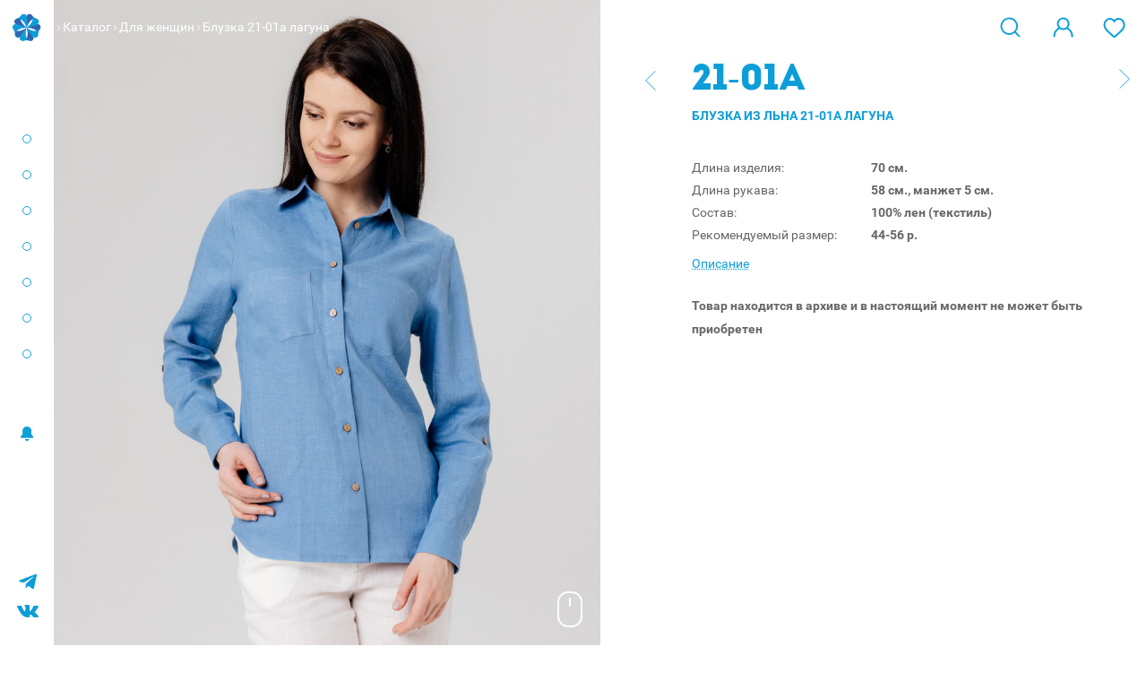

--- FILE ---
content_type: text/html; charset=utf-8
request_url: https://www.siniylen.ru/catalog/bluzka-21-01-a-laguna-/
body_size: 5282
content:
<!DOCTYPE html PUBLIC "-//W3C//DTD XHTML 1.0 Strict//EN" "http://www.w3.org/TR/xhtml1/DTD/xhtml1-strict.dtd">
<html
  xmlns="http://www.w3.org/1999/xhtml"
  dir="ltr"
  lang="ru"
  xml:lang="ru"
>
  <head>
    <title>Блузка 21-01а лагуна   / Синий лён</title>
    <meta http-equiv="Content-Type" content="text/html; charset=utf-8" />
    <meta name="viewport" content="width=device-width, initial-scale= 1, maximum-scale=1, user-scalable=no" />
    <meta name="theme-color" content="#0C9ED8" />
        <meta name="keywords" content="Блузка, лен, опт, купить, цена, недорого, продажа, стоимость, интернет-магазин" />
            <meta name="description" content="Блузка из льна 21-01а лагуна  другие льняные изделия от производителя вы можете купить в нашем интернет-магазине. Только натуральный 100% лён." />
    
    <link rel="icon" href="/bricks/favicon.ico" type="image/vnd.microsoft.icon" />
        <link href="https://www.siniylen.ru/catalog/bluzka-21-01-a-laguna-/" rel="canonical" />
            <link rel="stylesheet" type="text/css" href="/bricks/css/style.css?v=sdfefg rfgf56g" media="all" />
        <script>
      document.documentElement.id = "js";
    </script>
        <script src="/bricks/js/jquery/jquery-3.1.1.min.js"></script>
          </head>
  <body class="abs-header abs-product product-page m">
    <div class="m-trigger"></div>
    <main class="l-site-wrapper">
            <div class="l-main-menu-wrap" id="swipe-menu">
        <div class="l-main-menu-inner">
                    <div class="l-site-logo">
            <a href="/" title="Синий Лён">
              <div class="l-site-logo__top"><img src="/media/data/logo-sign.svg" /></div>
              <div class="l-site-logo__bottom"><img src="/media/data/logo-text.svg" alt="" /></div>
            </a>
          </div>
                              <div class="l-main-menu-dots i--top">
            <div class="dot"></div>
            <div class="dot"></div>
            <div class="dot"></div>
            <div class="dot"></div>
            <div class="dot"></div>
            <div class="dot"></div>
            <div class="dot"></div>
          </div>
          <div class="l-main-menu-out">
            <div class="l-main-menu">
              		<div class="box">
					<div class="box-content menu">
						<ul class="menu no-mark cf"><li  class=" no-child" ><a class="item"  href="https://www.siniylen.ru/kak-pravilno-yksajivat-za-odejdoi-iz-lna/">УХОД</a></li><li  class=" no-child" ><a class="item"  href="/about/">О компании</a></li><li  class=" has-child" ><a class="item"  href="/catalog/">Каталог</a><div class="childrens"><ul class="menu no-mark cf"><li  class=" no-child" ><a class="item"  href="https://www.siniylen.ru/catalog/kollekcii-velvet/">Коллекция «VELVET»</a></li><li  class=" no-child" ><a class="item"  href="catalog/new-kollekciya-/">NEW Коллекция  </a></li><li  class=" has-child" ><a class="item"  href="https://www.siniylen.ru/catalog/women/">Женщинам</a><div class="childrens"><ul class="menu no-mark cf"><li  class=" no-child" ><a class="item"  href="https://www.siniylen.ru/catalog/women/bluzy/">Блузки </a></li><li  class=" no-child" ><a class="item"  href="https://www.siniylen.ru/catalog/women/shorty/">Шорты</a></li><li  class=" no-child" ><a class="item"  href="https://www.siniylen.ru/catalog/women/zhakety/">Жакеты</a></li><li  class=" no-child" ><a class="item"  href="https://www.siniylen.ru/catalog/women/dzhempera/">Джемпера</a></li><li  class=" no-child" ><a class="item"  href="https://www.siniylen.ru/catalog/women/zhilety-kardigany-poncho/"> Жилеты</a></li><li  class=" no-child" ><a class="item"  href="https://www.siniylen.ru/catalog/women/kardigany/">Кардиганы</a></li><li  class=" no-child" ><a class="item"  href="https://www.siniylen.ru/catalog/women/poncho/">Пончо</a></li><li  class=" no-child" ><a class="item"  href="https://www.siniylen.ru/catalog/women/platya-sarafany/">Платья</a></li><li  class=" no-child" ><a class="item"  href="https://www.siniylen.ru/catalog/women/yubki-bryuki/">Юбки</a></li><li  class=" no-child" ><a class="item"  href="https://www.siniylen.ru/catalog/women/mayki-topy/">Блуза-топ</a></li><li  class=" no-child" ><a class="item"  href="https://www.siniylen.ru/catalog/women/bryuki/">Брюки</a></li><li  class=" no-child" ><a class="item"  href="https://www.siniylen.ru/catalog/aksessuary/golovnye-ubory/">Аксессуары</a></li></ul></div></li><li  class=" has-child" ><a class="item"  href="https://www.siniylen.ru/catalog/men/">Мужчинам</a><div class="childrens"><ul class="menu no-mark cf"><li  class=" no-child" ><a class="item"  href="https://www.siniylen.ru/catalog/men/dzhempera/">Джемпера</a></li><li  class=" no-child" ><a class="item"  href="atalog/men/dzhemper-s-korotkim-rukavom-/">Джемпер с коротким рукавом</a></li><li  class=" no-child" ><a class="item"  href="https://www.siniylen.ru/catalog/men/mayki/">Майки</a></li><li  class=" no-child" ><a class="item"  href="https://www.siniylen.ru/catalog/men/bryuki/">Брюки</a></li><li  class=" no-child" ><a class="item"  href="https://www.siniylen.ru/catalog/men/noski/">Носки</a></li><li  class=" no-child" ><a class="item"  href="https://www.siniylen.ru/catalog/men/dzhempera/">Жакеты</a></li></ul></div></li><li  class=" no-child" ><a class="item"  href="https://www.siniylen.ru/catalog/stok/">Сток опт</a></li><li  class=" no-child" ><a class="item"  href="https://www.siniylen.ru/kak-opredelit-svoi-razmer/">Размерный ряд</a></li></ul></div></li><li  class=" no-child" ><a class="item"  href="https://www.siniylen.ru/partners/">Партнерам</a></li><li  class=" no-child" ><a class="item"  href="https://www.siniylen.ru/points/">Где купить</a></li><li  class=" no-child" ><a class="item"  href="/news/">Новости</a></li><li  class=" no-child" ><a class="item"  href="https://www.siniylen.ru/contacts/">Контакты</a></li><li  class=" no-child" ><a class="item"  href="http://stock.siniylen.ru/">Сток</a></li></ul>		</div>
	</div>
<div data-id="welcome" class="l-welcome posr">
    <a href="https://www.siniylen.ru/login/" class="js-login"><span class="icon icon-lock"></span></a>
    <span class="cart-link-text hidden-md-up"><a class="user js-login" rel="nofollow" href="https://www.siniylen.ru/login/">Войти</a></span>
</div>            </div>
            <div class="c-head__search m-visible">
              <div class="c-head__search-input">
                <form name="search" method="get" accept-charset="UTF-8" enctype="multipart/form-data" action="/search/">
                  <input
                    type="text"
                    placeholder="Найти по названию или артикулу"
                    name="q"
                    value=""
                    tabindex="0"
                  />
                  <div class="c-head__search-bttn">
                    <button type="submit" class="icon-search"></button>
                  </div>
                </form>
              </div>
            </div>
                        <div
              class="mark-news-wrap"
            >
              <div class="mark-news">
                <span class="icon-wrap"><span class="icon icon-bel"></span></span>
                <div class="mark-news__cnt">
                  <button type="button" class="js-mark-news-close icon icon--remove-blue"></button>
                  <div class="date">12 января 2026</div>
                  <a href="https://www.siniylen.ru/news/-skidka-10-prodlena-/"> СКИДКА 10 % ПРОДЛЕНА! </a>
                </div>
              </div>
            </div>
                      </div>
          <div class="l-site-phone">+7 (4942) 37-10-11</div>
          <div class="l-insta">
            <a href="https://t.me/siniylenn" target="_blank" class="l-vk__link">
                <span class="icon-tg"></span>
            </a>
            <a href="https://vk.com/siniilen" target="_blank" class="l-vk__link">
              <span class="icon-vk"></span>
            </a>
          </div>
                              </div>
                <div class="menu-overlay"></div>
              </div>
            <div class="l-wrapper">
        <section class="l-site-content">
          <header class="l-header d-flex">
            <div class="l-header__left">
                                          <div class="l-breadcrumb m-hidden">
                                                <span class="separator"><span class="icon icon--arrow"></span></span>
                                                <a href="https://www.siniylen.ru/catalog/">Каталог</a>
                                                                <span class="separator"><span class="icon icon--arrow"></span></span>
                                                <a href="https://www.siniylen.ru/catalog/women/">Для женщин</a>
                                                                <span class="separator"><span class="icon icon--arrow"></span></span>
                                                <span>Блузка 21-01а лагуна </span>
                                              </div>
                          </div>
            <div class="row-offcanvas__toggler m-visible">
              <a class="menu-boorger" href="#swipe-menu" id="open-swipe-sidebar">
                <div class="menu-boorger__line"></div>
                <div class="menu-boorger__line"></div>
                <div class="menu-boorger__line"></div>
              </a>
            </div>
                        <div class="m-logo m-visible">
              <a href="/" title="Синий Лён">
                <div class="m-logo__left"><img src="/media/data/logo-sign.svg" /></div>
                <div class="m-logo__right"><img src="/media/data/logo-text.svg" alt="" /></div>
              </a>
            </div>
                        
            <div class="l-site-header">
              <div class="c-head__search m-hidden">
                <div class="c-head__search-fader">
                  <div class="c-head__search-input">
                    <form
                      name="search"
                      method="get"
                      accept-charset="UTF-8"
                      enctype="multipart/form-data"
                      action="/search/"
                    >
                      <input
                        type="text"
                        placeholder="Найти по названию или артикулу"
                        name="q"
                        value=""
                        tabindex="0"
                      />
                      <div class="c-head__search-bttn">
                        <button type="submit" class="icon-search"></button>
                      </div>
                    </form>
                  </div>
                </div>
                <div class="c-head__search-toggler">
                  <span class="icon-search"></span>
                  <span class="icon-cross"></span>
                </div>
              </div>

              <div data-id="wishlist" class="header-wishlist">
                <a
                  class="wish-link badge"
                  rel="nofollow"
                  href="https://www.siniylen.ru/account/wishlist/"
                  title="Желания"
                  data-badge="0"
                  data-id="wishlist-counter"
                >
                  <span class="icon icon--wishlist"></span>
                  
                </a>
              </div>

              <div data-id="welcome" class="l-welcome posr">
    <a href="https://www.siniylen.ru/login/" class="js-login"><span class="icon icon-lock"></span></a>
    <span class="cart-link-text hidden-md-up"><a class="user js-login" rel="nofollow" href="https://www.siniylen.ru/login/">Войти</a></span>
</div>            </div>
                      </header>
          <div class="l-heading-line d-flex flex-wrap">
                                    <div class="l-breadcrumb hidden-md-up">
                                          <a href="https://www.siniylen.ru/catalog/">Каталог</a>
                                                        <a href="https://www.siniylen.ru/catalog/women/">Для женщин</a>
                                                                    </div>
                                  </div>

          <div id="notification">
                      </div>

          
          <div class="l-main-content">
            
<div class="p-product container-fluid">
	<div class="p-product__top row">
				<div class="col-md-6">
            <div class="p-product__image-wrap">
                <div class="mouse-helper-wrap">
                    <svg xmlns="http://www.w3.org/2000/svg" width="28" height="40" fill="none"><path fill="#fff" fill-rule="evenodd" d="M12 2h4c5.523 0 10 4.477 10 10v16c0 5.523-4.477 10-10 10h-4C6.477 38 2 33.523 2 28V12C2 6.477 6.477 2 12 2ZM0 12C0 5.373 5.373 0 12 0h4c6.627 0 12 5.373 12 12v16c0 6.627-5.373 12-12 12h-4C5.373 40 0 34.627 0 28V12Zm15-4a1 1 0 1 0-2 0v8a1 1 0 1 0 2 0V8Z" clip-rule="evenodd"/></svg>
                </div>
                                <div id="image" class="p-product__image has-images">
                    <a href="https://www.siniylen.ru/media/cache/vsplyvayushchee-izobrazhenie-tovara/1400-2100/data/catalog/2022.04.04/21-01alg2.jpg" title="" class="p-product__image-main popup-image">
                        <img width="900" height="1200" src="https://www.siniylen.ru/media/cache/kartochka-tovara-opt/800-1200/data/catalog/2022.04.04/21-01alg2.jpg" title="" alt="" />
                    </a>
                                        <div class="p-product__image-wrap-add swiper-container js-change-image js-xs-scrolled hidden-md-up">
                        <div class="p-product__image-wrap-inner swiper-wrapper" style="width: 400vw">
                                                        <a href="https://www.siniylen.ru/media/cache/vsplyvayushchee-izobrazhenie-tovara/1400-2100/data/catalog/2022.04.04/21-01alg2.jpg" title="" data-thumb="https://www.siniylen.ru/media/cache/kartochka-tovara-opt/800-1200/data/catalog/2022.04.04/21-01alg2.jpg" class="swiper-slide">
                                <img src="https://www.siniylen.ru/media/cache/spisok-tovarov-opt/400-600/data/catalog/2022.04.04/21-01alg2.jpg" title="" alt="" />
                            </a>
                                                        <a href="https://www.siniylen.ru/media/cache/vsplyvayushchee-izobrazhenie-tovara/1400-2100/data/catalog/2022.04.04/21-01alg1.jpg" title="" data-thumb="https://www.siniylen.ru/media/cache/kartochka-tovara-opt/800-1200/data/catalog/2022.04.04/21-01alg1.jpg" class="swiper-slide">
                                <img src="https://www.siniylen.ru/media/cache/spisok-tovarov-opt/400-600/data/catalog/2022.04.04/21-01alg1.jpg" title="" alt="" />
                            </a>
                                                        <a href="https://www.siniylen.ru/media/cache/vsplyvayushchee-izobrazhenie-tovara/1400-2100/data/catalog/2022.04.04/21-01alg3.jpg" title="" data-thumb="https://www.siniylen.ru/media/cache/kartochka-tovara-opt/800-1200/data/catalog/2022.04.04/21-01alg3.jpg" class="swiper-slide">
                                <img src="https://www.siniylen.ru/media/cache/spisok-tovarov-opt/400-600/data/catalog/2022.04.04/21-01alg3.jpg" title="" alt="" />
                            </a>
                                                        <a href="https://www.siniylen.ru/media/cache/vsplyvayushchee-izobrazhenie-tovara/1400-2100/data/catalog/2022.04.04/21-01alg4.jpg" title="" data-thumb="https://www.siniylen.ru/media/cache/kartochka-tovara-opt/800-1200/data/catalog/2022.04.04/21-01alg4.jpg" class="swiper-slide">
                                <img src="https://www.siniylen.ru/media/cache/spisok-tovarov-opt/400-600/data/catalog/2022.04.04/21-01alg4.jpg" title="" alt="" />
                            </a>
                                                    </div>
                        <div class="swiper-pager"></div>
                    </div>
                    
                    <div class="xs-product-wishlink wishlink-wrap">
                        <a data-id="https://www.siniylen.ru/account/wishlist/add/?product_id=1199" rel="nofollow" class="wishlist-mark">
                            <span class="icon icon--wishlists"></span>
                        </a>
                    </div>

                </div>
                            </div>

                        <div class="p-product__description"><p>Сорочка&nbsp;100% лен, текстиль. Силуэт приталенный.</p>

<p>Воротник отложной на стойке.</p>

<p>Рукав втачной, длинный.&nbsp;</p>

<p>По полочке два накладных кармана.</p>

<p>&nbsp;</p>

<p><span style="font-size: 13px;">- В изделии из натуральных волокон возможно наличие уплотнений и образование «пуха»</span></p>

<p>&nbsp;</p>
</div>
            
                        <div class="p-product__image-unders js-fancy-image">
                                <a href="https://www.siniylen.ru/media/cache/vsplyvayushchee-izobrazhenie-tovara/1400-2100/data/catalog/2022.04.04/21-01alg1.jpg" title="" data-thumb="https://www.siniylen.ru/media/cache/kartochka-tovara-opt/800-1200/data/catalog/2022.04.04/21-01alg1.jpg">
                    <img src="https://www.siniylen.ru/media/cache/kartochka-tovara-opt/800-1200/data/catalog/2022.04.04/21-01alg1.jpg" title="" alt="" />
                </a>
                                <a href="https://www.siniylen.ru/media/cache/vsplyvayushchee-izobrazhenie-tovara/1400-2100/data/catalog/2022.04.04/21-01alg3.jpg" title="" data-thumb="https://www.siniylen.ru/media/cache/kartochka-tovara-opt/800-1200/data/catalog/2022.04.04/21-01alg3.jpg">
                    <img src="https://www.siniylen.ru/media/cache/kartochka-tovara-opt/800-1200/data/catalog/2022.04.04/21-01alg3.jpg" title="" alt="" />
                </a>
                                <a href="https://www.siniylen.ru/media/cache/vsplyvayushchee-izobrazhenie-tovara/1400-2100/data/catalog/2022.04.04/21-01alg4.jpg" title="" data-thumb="https://www.siniylen.ru/media/cache/kartochka-tovara-opt/800-1200/data/catalog/2022.04.04/21-01alg4.jpg">
                    <img src="https://www.siniylen.ru/media/cache/kartochka-tovara-opt/800-1200/data/catalog/2022.04.04/21-01alg4.jpg" title="" alt="" />
                </a>
                            </div>
            		</div>
				<div class="col-md-5 offset-md-1">
            <div class="p-product__info-wrap">
                <div class="p-product__info-all">
                    <div class="p-product__info">
                                                <div class="p-product__sku-wrap">
                            <div class="p-product__sku">
                                21-01а                            </div>
                                                                                    <a href="https://www.siniylen.ru/catalog/dzhemper-21-02/" class="p-product__next icon icon--arrow-big"></a>
                                                                                    <a href="https://www.siniylen.ru/catalog/dzhemper-21-01a-b/" class="p-product__prev icon icon--arrow-big icon--arrow-left"></a>
                                                        
                            <h1 class="heading-inder">Блузка из льна 21-01а лагуна </h1>

                        </div>
                                                
                        <div class="p-product__attributes">
                                                                                    <div class="attr">
                                <span class="title">Длина изделия:</span>
                                <span class="content">
                                    70 см.                                </span>
                            </div>
                                                        <div class="attr">
                                <span class="title">Длина рукава:</span>
                                <span class="content">
                                    58 см., манжет 5 см.                                 </span>
                            </div>
                                                        <div class="attr">
                                <span class="title">Состав:</span>
                                <span class="content">
                                    100% лен (текстиль)                                </span>
                            </div>
                                                        <div class="attr">
                                <span class="title">Рекомендуемый размер:</span>
                                <span class="content">
                                    44-56 р.                                </span>
                            </div>
                                                        
                                                        <div class="attr is--latest"><a class="js-link js-scroll-to" data-target=".p-product__description">Описание</a></div>
                                                    </div>

                                                                                                <p><strong>Товар находится в архиве и в настоящий момент не может быть приобретен</strong></p>
                        
                                                <div class="p-product__description-xs"><p>Сорочка&nbsp;100% лен, текстиль. Силуэт приталенный.</p>

<p>Воротник отложной на стойке.</p>

<p>Рукав втачной, длинный.&nbsp;</p>

<p>По полочке два накладных кармана.</p>

<p>&nbsp;</p>

<p><span style="font-size: 13px;">- В изделии из натуральных волокон возможно наличие уплотнений и образование «пуха»</span></p>

<p>&nbsp;</p>
</div>
                        
                        
                        
                    </div>
                </div>
            </div>
		</div>
	</div>
</div>          </div>

          
          
          
                  </section>
        <footer class="l-footer">
                    <div class="l-footer-copy">
            <span>© ИП Воробьев Д. В., 2005-2026.</span>
            <a href="https://www.siniylen.ru/offer-attention/">Сайт не является договором оферты</a>
          </div>
        </footer>
      </div>
    </main>
    <div id="frame"></div>
        <script src="/bricks/js/product.js"></script>
        <script src="/bricks/js/jquery/jquery.sticky.js"></script>
        <script src="/bricks/js/hammer.min.js"></script>
        <script src="/bricks/js/jquery/jquery-ui-custom.min.js"></script>
        <script src="/bricks/js/jquery/jquery.fancybox.min.js"></script>
        <script src="/bricks/js/jquery/jquery.floatThead.min.js"></script>
        <script src="/bricks/js/jquery/jquery.mmenu.all.js"></script>
        <script src="/bricks/js/jquery/swiper.jquery.min.js"></script>
        <script src="/bricks/js/poppper.min.js"></script>
        <script src="/bricks/js/tippy.standalone.min.js"></script>
        <script src="/bricks/js/perfect-scrollbar.min.js"></script>
        <script src="/bricks/js/petite-vue.iife.js"></script>
        <script src="/bricks/js/common.js?v=uvjdfvdfsldkjlksdv"></script>
            <script type="text/javascript">
      (function(d, w, c) {
        (w[c] = w[c] || []).push(function() {
          try {
            w.yaCounter22916209 = new Ya.Metrika({
              id: 22916209,
              webvisor: true,
              clickmap: true,
              trackLinks: true,
              accurateTrackBounce: true
            });
          } catch (e) {}
        });
        var n = d.getElementsByTagName("script")[0],
          s = d.createElement("script"),
          f = function() {
            n.parentNode.insertBefore(s, n);
          };
        s.type = "text/javascript";
        s.async = true;
        s.src = (d.location.protocol == "https:" ? "https:" : "http:") + "//mc.yandex.ru/metrika/watch.js";
        if (w.opera == "[object Opera]") {
          d.addEventListener("DOMContentLoaded", f, false);
        } else {
          f();
        }
      })(document, window, "yandex_metrika_callbacks");
    </script>
    <noscript
      ><div><img src="//mc.yandex.ru/watch/22916209" style="position:absolute; left:-9999px;" alt="" /></div
    ></noscript>
      </body>
</html>
